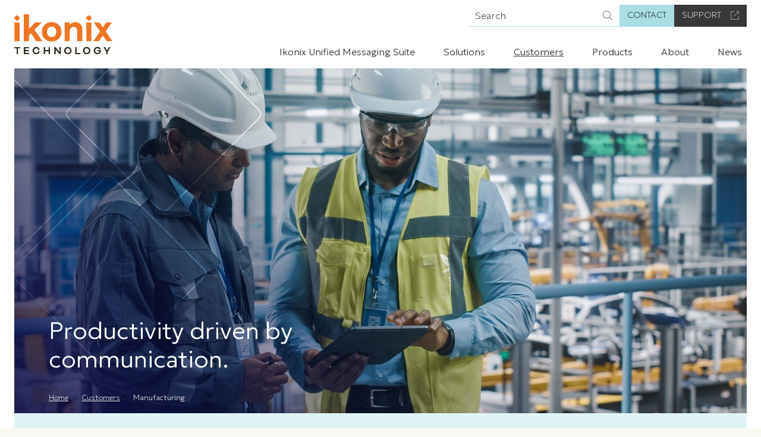

--- FILE ---
content_type: text/html; charset=UTF-8
request_url: https://www.ikonixtechnology.com.au/customers/manufacturing
body_size: 8702
content:
<!doctype html>
	<html lang="en">
	  <head>
		<meta charset="utf-8">
		<meta name="viewport" content="width=device-width, initial-scale=1">
		<link rel="apple-touch-icon" sizes="180x180" href="/favicon/apple-touch-icon.png">
<link rel="icon" type="image/png" sizes="32x32" href="/favicon/favicon-32x32.png">
<link rel="icon" type="image/png" sizes="16x16" href="/favicon/favicon-16x16.png">
<link rel="manifest" href="/favicon/site.webmanifest">
<link rel="mask-icon" href="/favicon/safari-pinned-tab.svg" color="#5bbad5">
<link rel="shortcut icon" href="/favicon/favicon.ico">
<meta name="msapplication-TileColor" content="#da532c">
<meta name="msapplication-config" content="/favicon/browserconfig.xml">
<meta name="theme-color" content="#ffffff">
		<link href="https://cdn.jsdelivr.net/npm/bootstrap@5.3.1/dist/css/bootstrap.min.css" rel="stylesheet" integrity="sha384-4bw+/aepP/YC94hEpVNVgiZdgIC5+VKNBQNGCHeKRQN+PtmoHDEXuppvnDJzQIu9" crossorigin="anonymous">
		<link rel="stylesheet" href="https://cdnjs.cloudflare.com/ajax/libs/OwlCarousel2/2.3.4/assets/owl.carousel.min.css" integrity="sha512-tS3S5qG0BlhnQROyJXvNjeEM4UpMXHrQfTGmbQ1gKmelCxlSEBUaxhRBj/EFTzpbP4RVSrpEikbmdJobCvhE3g==" crossorigin="anonymous" referrerpolicy="no-referrer" >
		<link rel="stylesheet" href="https://cdnjs.cloudflare.com/ajax/libs/OwlCarousel2/2.3.4/assets/owl.theme.green.min.css" integrity="sha512-C8Movfk6DU/H5PzarG0+Dv9MA9IZzvmQpO/3cIlGIflmtY3vIud07myMu4M/NTPJl8jmZtt/4mC9bAioMZBBdA==" crossorigin="anonymous" referrerpolicy="no-referrer" >
		<script src="https://kit.fontawesome.com/8206db5ab8.js" crossorigin="anonymous"></script>
		<link rel="stylesheet" href="https://www.ikonixtechnology.com.au/scss/common/scss/styles.scss?v11" >


	  <title>Collaborate effectively for safe manufacturing… | Ikonix Technology</title>
<script>window.dataLayer = window.dataLayer || [];
function gtag(){dataLayer.push(arguments)};
gtag('js', new Date());
gtag('config', 'G-8GSCKD64EQ', {'send_page_view': true,'anonymize_ip': false,'link_attribution': false,'allow_display_features': false});
gtag('config', 'AW-816942128', {'send_page_view': true});
</script>
<script><!-- Google tag (gtag.js) -->
<script async src="https://www.googletagmanager.com/gtag/js?id=AW-816942128"></script>
<script>
  window.dataLayer = window.dataLayer || [];
  function gtag(){dataLayer.push(arguments);}
  gtag('js', new Date());

  gtag('config', 'AW-816942128');
</script></script><meta name="generator" content="SEOmatic">
<meta name="keywords" content="ikonix, technology, connect, security, messenger, data, plant, systems, does, notifications, manufacturing, integrate, safety, people, border-top">
<meta name="description" content="Integrate systems and promote collaboration in your manufacturing business with a comprehensive communication platform.">
<meta name="referrer" content="no-referrer-when-downgrade">
<meta name="robots" content="all">
<meta content="1405951072787124" property="fb:profile_id">
<meta content="en_AU" property="og:locale">
<meta content="Ikonix Technology" property="og:site_name">
<meta content="website" property="og:type">
<meta content="https://www.ikonixtechnology.com.au/customers/manufacturing" property="og:url">
<meta content="Collaborate effectively for safe manufacturing productivity" property="og:title">
<meta content="Integrate systems and promote collaboration in your manufacturing business with a comprehensive communication platform." property="og:description">
<meta content="https://www.ikonixtechnology.com.au/images/_1200x630_crop_center-center_82_none/shutterstock_2072431658.jpg?mtime=1690174215" property="og:image">
<meta content="1200" property="og:image:width">
<meta content="630" property="og:image:height">
<meta name="twitter:card" content="summary_large_image">
<meta name="twitter:creator" content="@">
<meta name="twitter:title" content="Collaborate effectively for safe manufacturing productivity">
<meta name="twitter:description" content="Integrate systems and promote collaboration in your manufacturing business with a comprehensive communication platform.">
<meta name="twitter:image" content="https://www.ikonixtechnology.com.au/images/_800x418_crop_center-center_82_none/shutterstock_2072431658.jpg?mtime=1690174215">
<meta name="twitter:image:width" content="800">
<meta name="twitter:image:height" content="418">
<meta name="google-site-verification" content="tfl2UDgvGwcqlcntLXMAZZjrLTRo0ofaOAk9_Ds3ewM">
<link href="https://www.ikonixtechnology.com.au/customers/manufacturing" rel="canonical">
<link href="https://www.ikonixtechnology.com.au/" rel="home">
<link type="text/plain" href="https://www.ikonixtechnology.com.au/humans.txt" rel="author"></head>
	  <body><script async src="https://www.googletagmanager.com/gtag/js?id=G-8GSCKD64EQ"></script>

<noscript><iframe src="https://www.googletagmanager.com/ns.html?id=AW-816942128"
height="0" width="0" style="display:none;visibility:hidden"></iframe></noscript>

	  <header id="header" class="header bg-white sticky-top px-xl-4">
	  <nav class="navbar navbar-expand-lg">
	<div class="container-fluid position-relative d-flex align-items-end px-0">
			
		<div class="logo">
			<a href="/"><img src="/images/logo.svg" class="logo-img" alt="Ikonix Technology Pty Ltd" width="255" height="103" ></a>
		</div>
		<button class="navbar-toggler border-0" type="button" data-bs-toggle="offcanvas" data-bs-target="#offcanvasNavbar" aria-controls="offcanvasNavbar">
			<i class="fa-light fa-bars"></i>
		</button>
		<!-- Navbar links -->
		<div class="offcanvas offcanvas-end" tabindex="-1" id="offcanvasNavbar" aria-labelledby="offcanvasNavbarLabel">
			<div class="offcanvas-header">
				<h5 class="offcanvas-title" id="offcanvasNavbarLabel"><img src="/images/logo.svg" class="d-block d-lg-none" alt="Ikonix Technology Pty Ltd" width="100"></h5>
				<button type="button" class="btn-close" data-bs-dismiss="offcanvas" aria-label="Close"></button>
			</div>
			<div class="offcanvas-body">
				<ul class="navbar-nav ms-auto">
																																			<li class="nav-item dropdown ">
						<a class="nav-link dropdown-toggle" href="#" role="button" data-bs-toggle="dropdown" aria-expanded="false">Ikonix Unified Messaging Suite</a>
												<ul class="mt-2 dropdown-menu bg-light-blue border-0 py-0 rounded-0  wide ">
																					<li><a class="dropdown-item py-2" href="https://www.ikonixtechnology.com.au/iums/iums">What is the Ikonix UMS?</a></li>
																												<li><a class="dropdown-item py-2" href="https://www.ikonixtechnology.com.au/iums/messenger">Ikonix Messenger MIE</a></li>
																												<li><a class="dropdown-item py-2" href="https://www.ikonixtechnology.com.au/iums/connect">Ikonix Connect</a></li>
																												<li><a class="dropdown-item py-2" href="https://www.ikonixtechnology.com.au/iums/webconnect">Ikonix WebConnect</a></li>
																												<li><a class="dropdown-item py-2" href="https://www.ikonixtechnology.com.au/iums/encode">Ikonix Encode</a></li>
																												<li><a class="dropdown-item py-2" href="https://www.ikonixtechnology.com.au/iums/teleconnect">Ikonix TeleConnect</a></li>
																												<li><a class="dropdown-item py-2" href="https://www.ikonixtechnology.com.au/iums/billboard">Ikonix Billboard</a></li>
																				</ul>
					</li>
																																			<li class="nav-item dropdown ">
						<a class="nav-link dropdown-toggle" href="#" role="button" data-bs-toggle="dropdown" aria-expanded="false">Solutions</a>
												<ul class="mt-2 dropdown-menu bg-light-blue border-0 py-0 rounded-0  wide ">
																					<li><a class="dropdown-item py-2" href="https://www.ikonixtechnology.com.au/iums/iums">Ikonix Unified Messaging Suite</a></li>
																												<li><a class="dropdown-item py-2" href="https://www.ikonixtechnology.com.au/solutions/nurse-call">Nurse call systems</a></li>
																												<li><a class="dropdown-item py-2" href="https://www.ikonixtechnology.com.au/solutions/duress-systems">Duress systems</a></li>
																												<li><a class="dropdown-item py-2" href="https://www.ikonixtechnology.com.au/solutions/rtls">Real-time location systems</a></li>
																												<li><a class="dropdown-item py-2" href="https://www.ikonixtechnology.com.au/solutions/paging">Paging systems</a></li>
																												<li><a class="dropdown-item py-2" href="https://www.ikonixtechnology.com.au/solutions/consulting">Consulting services</a></li>
																												<li><a class="dropdown-item py-2" href="https://www.ikonixtechnology.com.au/solutions/indcontrol">Electronics repair</a></li>
																				</ul>
					</li>
																																			<li class="nav-item dropdown active">
						<a class="nav-link dropdown-toggle" href="#" role="button" data-bs-toggle="dropdown" aria-expanded="false">Customers</a>
												<ul class="mt-2 dropdown-menu bg-light-blue border-0 py-0 rounded-0  wide ">
																					<li><a class="dropdown-item py-2" href="https://www.ikonixtechnology.com.au/customers/hospitals">Hospitals</a></li>
																												<li><a class="dropdown-item py-2" href="https://www.ikonixtechnology.com.au/customers/aged-residential-care">Aged &amp; residential care</a></li>
																												<li><a class="dropdown-item py-2" href="https://www.ikonixtechnology.com.au/customers/emergency-services">Emergency Services</a></li>
																												<li><a class="dropdown-item py-2" href="https://www.ikonixtechnology.com.au/customers/mining-oil-gas">Mining, oil &amp; gas</a></li>
																												<li><a class="dropdown-item py-2" href="https://www.ikonixtechnology.com.au/customers/security-facilities">Security &amp; facilities management</a></li>
																												<li><a class="dropdown-item py-2" href="https://www.ikonixtechnology.com.au/customers/utilities-infrastructure">Utilities &amp; infrastructure</a></li>
																												<li><a class="dropdown-item py-2" href="https://www.ikonixtechnology.com.au/customers/building-construction">Building &amp; construction</a></li>
																												<li><a class="dropdown-item py-2" href="https://www.ikonixtechnology.com.au/customers/agriculture">Agriculture</a></li>
																												<li><a class="dropdown-item py-2" href="https://www.ikonixtechnology.com.au/customers/manufacturing">Manufacturing</a></li>
																				</ul>
					</li>
																																			<li class="nav-item  ">
						<a class="nav-link" href="https://www.ikonixtechnology.com.au/communication-devices">Products</a>
					</li>
																																			<li class="nav-item dropdown ">
						<a class="nav-link dropdown-toggle" href="#" role="button" data-bs-toggle="dropdown" aria-expanded="false">About</a>
												<ul class="mt-2 dropdown-menu bg-light-blue border-0 py-0 rounded-0 ">
																					<li><a class="dropdown-item py-2" href="https://www.ikonixtechnology.com.au/about/meet-ikonix">Meet Ikonix Technology</a></li>
																												<li><a class="dropdown-item py-2" href="https://www.ikonixtechnology.com.au/about/accreditation-partnerships">Accreditation &amp; Partnerships</a></li>
																												<li><a class="dropdown-item py-2" href="https://www.ikonixtechnology.com.au/about/security-data-residency">Security &amp; data residency</a></li>
																				</ul>
					</li>
																																			<li class="nav-item  ">
						<a class="nav-link" href="https://www.ikonixtechnology.com.au/news">News</a>
					</li>
														</ul>
				
				<div class="search-bar pt-5 pt-lg-0">

<form class="search float-start" action="https://www.ikonixtechnology.com.au/search/results">
 <div class="input-group">
  <input type="search" class="form-control" name="q" aria-label="Search" placeholder="Search">
  <button class="btn btn-outline-secondary" type="submit"><i class="fal fa-search"></i><span class="sr-only">Search icon</span></button>
  </div>
</form>

<a class="btn btn-contact rounded-0" href="/contact" target="_blank">Contact</a>

<a class="btn btn-support float-lg-end rounded-0" href="https://ikonixtechnology.atlassian.net/servicedesk/customer/portals" target="_blank">Support <i class="ms-3 fa-thin mt-1 fa-arrow-up-right-from-square float-end"></i></a>





</div>


		
			</div>
		</div>
	</div>
</nav>
	  </header>

	<main class="bg-white px-xl-4">
		<div class="container-fluid  px-0">		
						
		<div class="banner-image internal gradient-overlay position-relative">
			<picture>
			<img src="/images/_internalBanner/shutterstock_2072431658.jpg" class="img-fluid" alt="Shutterstock 2072431658" width="1920" height="1080">
			</picture>
			<div class="position-absolute caption py-3 h-100 d-flex align-items-end top-0 w-100 bottom-0">
				<div class="container">
					<div class="row">
						<div class="col-md-9 col-lg-6 col-9 ">
							<h1 class="text-white py-3 my-3">Productivity driven by communication.</h1>
						</div>
					</div>
					

<nav  aria-label="breadcrumb">
	<ol class="breadcrumb mb-0">
								<li class="breadcrumb-item">
				<a href="https://www.ikonixtechnology.com.au">
					Home
				</a>
			</li>
											<li class="breadcrumb-item">
				<a href="https://www.ikonixtechnology.com.au/customers">
					Customers
				</a>
			</li>
											<li class="breadcrumb-item active" aria-current="page">
				Manufacturing
			</li>
						</ol>
</nav>



				</div>
			</div>
		</div>
			</div>
		
	
	  	<section class="twoColumn bg-pale-blue">
	<div class="container">
		<div class="row">
			<div class="col-md-4 col-lg-4 pe-md-4 pe-lg-5">
				<h2>Enable communication and automate asset management.</h2>
			</div>
			<div class="col-md-8 col-lg-8 border-start ps-md-4 ps-lg-5 lead">
				<p>A <a href="https://assets.kpmg.com/content/dam/kpmg/au/pdf/2023/australian-manufacturing-discover-growth-amid-turbulence.pdf" target="_blank" rel="noreferrer noopener">recent KPMG survey</a> in manufacturing showed a need for greater ‘digitisation and connectivity.’ With a shift to more working remotely, even internationally, improved mechanisms for collaborating and communicating are vital.</p>
			</div>
		</div>
	</div>
</section>	  	<section class="position-relative columns bg-white">
	<div class="container">
				<div class="row g-3 g-lg-5 row-cols-1  row-cols-md-3 ">
						<div class="column">
				<div class=" h-100">
										<div class="text-center mb-4">
					<img src="/images/Icons/integrated-systems.png" alt="Integrated systems" width="80">
					</div>
									<h3>Don’t let your data go to waste</h3>
<p>The Internet of Things (IoT) explosion
has created a vast pool of data. Modern manufacturing plant and equipment are
collecting more data than ever before, but the question becomes about how this
data gets to the right person. <a href="https://www.ikonixtechnology.com.au/iums/messenger">Ikonix Messenger</a> is the messaging
engine to collate and distribute this information, regardless of the
destination.</p>
				</div>
			</div>
						<div class="column">
				<div class=" h-100">
										<div class="text-center mb-4">
					<img src="/images/Icons/location-alarm.png" alt="Location alarm" width="80">
					</div>
									<h3>Safety alerts need immediate action</h3>
<p>Whether a safety incident is recorded
by your plant or equipment, or at the notification from one of your team, you
need the right response. With person-to-person communication, hotkeys with
distribution list contacts, or automated help requests, Ikonix Technology
supports a safe workplace. When something goes wrong, you need a
fast and effective response.</p>
				</div>
			</div>
						<div class="column">
				<div class=" h-100">
										<div class="text-center mb-4">
					<img src="/images/Icons/route.png" alt="Route" width="80">
					</div>
									<h3>Manage multi-site or large campuses with ease</h3>
<p>Your production might no longer be a
single factory location. Many businesses operate large facilities with
distributed workers, or even multiple locations within a single region. This
necessarily spreads out your team. With our expertise learned in hospitals, our solutions are the right fit for
modern manufacturing, helping your team collaborate, request assistance, and
manage 24-7 rosters. </p>
				</div>
			</div>
					</div>
	</div>
	<div class="position-absolute h-100 overlay"></div>
</section>	  	<!-- Container element -->

    
    



<div class="parallax d-flex align-items-end" style="background-image: url(&#039;/images/shutterstock_1870469281.jpg&#039;);">
	
</div>

	  	<section class="position-relative columns bg-beige">
	<div class="container">
				<div class="row g-3 g-lg-5 row-cols-1  row-cols-md-2 ">
						<div class="column">
				<div class="border-top h-100">
									<h3>Connect your plant to your people with Ikonix Messenger</h3>
<p>Messenger is the underlying engine for connecting IoT information to your people. Gather the data outputs of your assets and equipment, and transmit the information and alert notifications to your team by email, SMS, page, or <a href="https://www.ikonixtechnology.com.au/iums/connect">Ikonix Connect</a>.</p>
				</div>
			</div>
						<div class="column">
				<div class="border-top h-100">
									<h3>Ikonix Connect powers security notifications</h3>
<p>When a security system detects unusual activity from an entry, a camera or other system, <a href="https://www.ikonixtechnology.com.au/iums/connect">Ikonix Connect</a> can accept this alert and share immediately with security personnel for response. Alert only those necessary to keep everyone else on task, while reducing response times to keep your premises secure.</p>
				</div>
			</div>
						<div class="column">
				<div class="border-top h-100">
									<h3>Use radio paging systems to overcome communication blackspots</h3>
<p>For locations with concerns about the coverage or reliability of mobile phone coverage, Ikonix Technology can install distributed radio antennas, underpinned by <a href="https://www.ikonixtechnology.com.au/iums/encode">Ikonix Encode</a>, and maintain functioning communication deep within a facility, or in regional locations with otherwise spotty connectivity.</p>
				</div>
			</div>
						<div class="column">
				<div class="border-top h-100">
									<h3>Run 24-7 with on-call rostering</h3>
<p>Many operations need to run all day, every day with rotating shifts. Rostering support resources on-call helps reduce overheads, while ensuring the team have a truly available point of contact. personnel such as maintenance or engineering can be located and contacted quickly, while those not at work remain undisturbed.</p>
				</div>
			</div>
					</div>
	</div>
	<div class="position-absolute h-100 overlay"></div>
</section>	  	<section class="accordion bg-white">
	<div class="container">		
			<div class="row g-5">
				<div class="col-md-4">
					<h3>Frequently Asked Questions</h3>
															<img src="/images/Sectors/shutterstock_1335833972-1.jpg" class="img-fluid  alt="Shutterstock 1335833972 1" width="600" height="600">	
									</div>
				<div class="col-md-8 d-flex align-items-center">
					<div class="w-100">
										
					<div class="accordion accordion-flush" id="accordion7327">
													<div class="accordion-item mb-3">
								<h3 class="accordion-header bg-pale-blue" id="flush-heading7327_1">
						  			<button class="bg-pale-blue accordion-button collapsed" type="button" data-bs-toggle="collapse" data-bs-target="#flush-collapse7327_1" aria-expanded="false" aria-controls="flush-collapse1">
										What is Industry 4.0?
						  			</button>
								</h3>
								<div id="flush-collapse7327_1" class="accordion-collapse collapse" aria-labelledby="flush-heading7327_1" data-bs-parent="#accordion7327">
						  			<div class="accordion-body">
							  			<p>Industry 4.0 is a popular term for the trend that has been described as the fourth industrial revolution. That is, the increase in automation, Machine Learning &amp; Artificial Intelligence (AI) and leveraging data to drive autonomous manufacturing. Where the 3<sup>rd</sup> revolution was computerisation for manufacturing, the 4<sup>th</sup> evolves this toward manufacturing with decreasing reliance on human involvement.</p>
<p>Ikonix Technology contributes to business moving in this direction by providing the communication between different systems, with <a href="https://www.ikonixtechnology.com.au/iums/messenger">Ikonix Messenger</a>, the Message Integration Engine. We take information from one system to another, including communicating changes to staff. This allows workplaces to become more automated, allowing staff to be more efficient, managing the process, rather than working on a production line, for example.</p>
						  			</div>
								</div>
							</div>
													<div class="accordion-item mb-3">
								<h3 class="accordion-header bg-pale-blue" id="flush-heading7327_2">
						  			<button class="bg-pale-blue accordion-button collapsed" type="button" data-bs-toggle="collapse" data-bs-target="#flush-collapse7327_2" aria-expanded="false" aria-controls="flush-collapse2">
										What is a BMS?
						  			</button>
								</h3>
								<div id="flush-collapse7327_2" class="accordion-collapse collapse" aria-labelledby="flush-heading7327_2" data-bs-parent="#accordion7327">
						  			<div class="accordion-body">
							  			<p>BMS stands for Building Management System. Just like in a hospital which has systems such as HVAC, security and other facility controls, an advanced manufacturing plant has safety and security features, as well as operational systems such as the heating &amp; cooling, and air quality management.</p>
<p>Ikonix Technology integrates with several BMS vendors active in manufacturing sectors. We transmit system information to mobile workers, so they can intercede before a fault causes disruption to critical manufacturing services.</p>
						  			</div>
								</div>
							</div>
													<div class="accordion-item mb-3">
								<h3 class="accordion-header bg-pale-blue" id="flush-heading7327_3">
						  			<button class="bg-pale-blue accordion-button collapsed" type="button" data-bs-toggle="collapse" data-bs-target="#flush-collapse7327_3" aria-expanded="false" aria-controls="flush-collapse3">
										How does Ikonix Technology integrate with systems?
						  			</button>
								</h3>
								<div id="flush-collapse7327_3" class="accordion-collapse collapse" aria-labelledby="flush-heading7327_3" data-bs-parent="#accordion7327">
						  			<div class="accordion-body">
							  			<p><a href="https://www.ikonixtechnology.com.au/iums/messenger">Ikonix Messenger</a> has already been developed to integrate with more than 90 existing systems.
Important for manufacturers are those integrations with building management
systems (BMS), as well as communications solutions.</p>
<p>Where a system has an API or even a physical connection we can monitor for data, Ikonix Technology can detect and broadcast this to your team, or to other systems. As a technology-agnostic organisation, we can work across all manner of tech stacks, to ensure your information is routed by customised workflow, always with data security front of mind.</p>
						  			</div>
								</div>
							</div>
													<div class="accordion-item mb-3">
								<h3 class="accordion-header bg-pale-blue" id="flush-heading7327_4">
						  			<button class="bg-pale-blue accordion-button collapsed" type="button" data-bs-toggle="collapse" data-bs-target="#flush-collapse7327_4" aria-expanded="false" aria-controls="flush-collapse4">
										What kind of safety sensors are available?
						  			</button>
								</h3>
								<div id="flush-collapse7327_4" class="accordion-collapse collapse" aria-labelledby="flush-heading7327_4" data-bs-parent="#accordion7327">
						  			<div class="accordion-body">
							  			<p>Modern manufacturing workplaces have diverse safety technologies deployed. As Ikonix Technology can work with all kinds of solutions, this could mean delivering critical messaging solutions for movement and man-down/duress alarms, HVAC controllers, in-built accelerometer or gyroscopes inside equipment, air quality sensors such as particulates, carbon dioxide or monoxide detection, or sensors to pick up vibrations, pressure, or electrical current.</p>
<p>The types of solutions in your factory will be specific to the type of work that you undertake, but Ikonix Technology can help you turn this single point-to-point communication into an organisation-wide safety alerting and critical messaging solution.</p>
						  			</div>
								</div>
							</div>
													<div class="accordion-item mb-3">
								<h3 class="accordion-header bg-pale-blue" id="flush-heading7327_5">
						  			<button class="bg-pale-blue accordion-button collapsed" type="button" data-bs-toggle="collapse" data-bs-target="#flush-collapse7327_5" aria-expanded="false" aria-controls="flush-collapse5">
										How does Ikonix Technology manage security?
						  			</button>
								</h3>
								<div id="flush-collapse7327_5" class="accordion-collapse collapse" aria-labelledby="flush-heading7327_5" data-bs-parent="#accordion7327">
						  			<div class="accordion-body">
							  			<p>Advanced manufacturing organisations have significant security needs. This could be both the physical security of the plant, or the data security of sensitive design information and more.</p>
<p>For on-site security, Ikonix Technology can integrate with the monitoring and detection tech that you have installed, from alarm systems to CCTV and access controls. Alerts can be raised by those systems, and transmitted via SMS, email, <a href="https://www.ikonixtechnology.com.au/iums/connect">Ikonix Connect</a> message or even <a href="https://www.ikonixtechnology.com.au/iums/encode">radio paging</a>, to keep your security responders informed.</p>
<p>For data security, as Ikonix Technology services the healthcare industry, we have a keen eye for secure software development. Data is encrypted at rest both on a worker’s smartphone with Ikonix Connect as well as in server on your premises or with our cloud partners.</p>
<p>We undertake routine third-party assessment to have our <a href="https://www.ikonixtechnology.com.au/news/responsible-data-security" target="_blank" rel="noreferrer noopener">security measures independently validated</a>.</p>
						  			</div>
								</div>
							</div>
											</div>
					</div>
				</div>
			</div>
		</div>
	</div>
</section>
	





</main>

<footer class="py-5 bg-dark">
	<div class="container">
		<div class="row">
			<div class="col-md-3">
								<img src="/images/logo-reverse.svg" width="150" alt="Logo reverse" height="103">
							</div>
			<div class="col-md-3">
				<ul class="footer-links list-unstyled">
										<li><a href="https://www.ikonixtechnology.com.au/terms-conditions">Terms &amp; Conditions</a></li>
										<li><a href="https://www.ikonixtechnology.com.au/privacy-policy">Privacy &amp; Cookies Policy</a></li>
									</ul>
				<ul class="list-inline social-links">
					<li class="list-inline-item"><a href="https://www.facebook.com/ikonixtechnology/" target="_blank"><i class="fab fa-facebook"></i><span class="sr-only">Facebook icon</span></a></li>
					<li class="list-inline-item"><a href="https://www.linkedin.com/company/ikonix-technology/" target="_blank"><i class="fab fa-linkedin"></i><span class="sr-only">Linked In icon</span></a></li>
				</ul>

			</div>
			<div class="col-md-3">
				<address>Ikonix Technology Pty Ltd<br>
					1/277 Sir Donald Bradman Drive<br>
Cowandilla SA 5033<br>
+61 (0)8 8427 1856<br>
ABN 23 621 270 684<br>
					
				</address>
			</div>
			<div class="col-md-3">
				<p class="text-uppercase">Subscribe to our mailing list</p>
				<script src="//js.hsforms.net/forms/embed/v2.js"></script>
				<script>
				  hbspt.forms.create({
				    region: "na1",
				    portalId: "7010824",
				    formId: "b72a3f3a-3b59-4c8a-8ca0-a62f198c735b"
				  });
				</script>
			</div>
		</div>
	</div>
</footer>

<script src="https://cdnjs.cloudflare.com/ajax/libs/jquery/3.7.0/jquery.min.js" integrity="sha512-3gJwYpMe3QewGELv8k/BX9vcqhryRdzRMxVfq6ngyWXwo03GFEzjsUm8Q7RZcHPHksttq7/GFoxjCVUjkjvPdw==" crossorigin="anonymous" referrerpolicy="no-referrer"></script>
<script src="https://cdn.jsdelivr.net/npm/bootstrap@5.3.1/dist/js/bootstrap.bundle.min.js" integrity="sha384-HwwvtgBNo3bZJJLYd8oVXjrBZt8cqVSpeBNS5n7C8IVInixGAoxmnlMuBnhbgrkm" crossorigin="anonymous"></script>
<script src="https://cdnjs.cloudflare.com/ajax/libs/fancybox/3.5.7/jquery.fancybox.min.js" integrity="sha512-uURl+ZXMBrF4AwGaWmEetzrd+J5/8NRkWAvJx5sbPSSuOb0bZLqf+tOzniObO00BjHa/dD7gub9oCGMLPQHtQA==" crossorigin="anonymous" referrerpolicy="no-referrer"></script>
<link rel="stylesheet" href="https://cdnjs.cloudflare.com/ajax/libs/fancybox/3.5.7/jquery.fancybox.css" integrity="sha512-nNlU0WK2QfKsuEmdcTwkeh+lhGs6uyOxuUs+n+0oXSYDok5qy0EI0lt01ZynHq6+p/tbgpZ7P+yUb+r71wqdXg==" crossorigin="anonymous" referrerpolicy="no-referrer">
<script src="https://cdnjs.cloudflare.com/ajax/libs/OwlCarousel2/2.3.4/owl.carousel.min.js" integrity="sha512-bPs7Ae6pVvhOSiIcyUClR7/q2OAsRiovw4vAkX+zJbw3ShAeeqezq50RIIcIURq7Oa20rW2n2q+fyXBNcU9lrw==" crossorigin="anonymous" referrerpolicy="no-referrer"></script>

<script src="/common/js/custom.js?v6"></script>


<script type="application/ld+json">{"@context":"https://schema.org","@graph":[{"@type":"WebSite","author":{"@id":"www.ikonixtechnology.com.au#identity"},"copyrightHolder":{"@id":"www.ikonixtechnology.com.au#identity"},"copyrightYear":"2023","creator":{"@id":"www.ikonixtechnology.com.au#creator"},"dateModified":"2024-03-22T09:58:26+10:30","datePublished":"2023-07-05T20:12:00+09:30","description":"Integrate systems and promote collaboration in your manufacturing business with a comprehensive communication platform.","headline":"Collaborate effectively for safe manufacturing productivity","image":{"@type":"ImageObject","url":"https://www.ikonixtechnology.com.au/images/_1200x630_crop_center-center_82_none/shutterstock_2072431658.jpg?mtime=1690174215"},"inLanguage":"en-au","mainEntityOfPage":"https://www.ikonixtechnology.com.au/customers/manufacturing","name":"Collaborate effectively for safe manufacturing productivity","publisher":{"@id":"www.ikonixtechnology.com.au#creator"},"url":"https://www.ikonixtechnology.com.au/customers/manufacturing"},{"@id":"www.ikonixtechnology.com.au#identity","@type":"LocalBusiness","address":{"@type":"PostalAddress","addressCountry":"Australia","addressLocality":"Cowandilla","addressRegion":"South Australia","postalCode":"5033","streetAddress":"1/277 Sir Donald Bradman Drive"},"alternateName":"Ikonix Technology","description":"Effective communication is vital for productive and safe workforces. Whether a message comes from a person or sensor, organisations need information for decision-making. Built for complex hospitals, Ikonix Technology powers communication for modern enterprise. Cut waste and get information to the right hands.","duns":"745172170","email":"info@ikonixtechnology.com.au","geo":{"@type":"GeoCoordinates","latitude":"-34.93294265327314","longitude":"138.553197835582"},"image":{"@type":"ImageObject","height":"103","url":"https://www.ikonixtechnology.com.au/images/logo.svg","width":"255"},"logo":{"@type":"ImageObject","height":"60","url":"https://www.ikonixtechnology.com.au/images/_600x60_fit_center-center_82_none/968/logo.jpg?mtime=1688560378","width":"149"},"name":"Ikonix Technology Pty Ltd","priceRange":"$","telephone":"0884271856","url":"https://www.ikonixtechnology.com.au/www.ikonixtechnology.com.au"},{"@id":"#creator","@type":"Organization"},{"@type":"BreadcrumbList","description":"Breadcrumbs list","itemListElement":[{"@type":"ListItem","item":"https://www.ikonixtechnology.com.au/","name":"Home","position":1},{"@type":"ListItem","item":"https://www.ikonixtechnology.com.au/customers","name":"Customers","position":2},{"@type":"ListItem","item":"https://www.ikonixtechnology.com.au/customers/manufacturing","name":"Manufacturing","position":3}],"name":"Breadcrumbs"}]}</script></body>
</html>


--- FILE ---
content_type: text/css; charset=utf-8
request_url: https://www.ikonixtechnology.com.au/scss/common/scss/styles.scss?v11
body_size: 3581
content:
@charset "UTF-8";
@import url("https://fonts.googleapis.com/css2?family=Geologica:wght@100;200;300;400;500;600&display=swap");h1,h2,h3,h4,h5,h6{font-weight:200}@media (min-width:768px){h1{font-size:2rem}h2{font-size:1.8rem}h3{font-size:1.5rem}h4{font-size:1.25rem}h5{font-size:1rem}h6{font-size:0.8rem;text-transform:uppercase}}@media (min-width:992px){h1{font-size:2.5rem}h2{font-size:2rem}h3{font-size:1.5rem}h4{font-size:1.25rem}h5{font-size:1rem}h6{font-size:0.8rem;text-transform:uppercase}}.blockWithImage h2,.column h2,.video h2{margin-bottom:2rem}.blockWithImage h3,.column h3,.video h3{font-size:1.2rem;color:#f58320}.blockWithImage h3+h4,.column h3+h4,.video h3+h4{margin-bottom:1.5rem;font-size:1rem;font-weight:300}.lead p{font-weight:100;font-size:1.25rem}p,li{font-size:1rem;font-weight:100}p a,li a{color:#383839;text-decoration:underline;text-underline-offset:3px;text-decoration-thickness:0.05rem}main ul{padding-left:1.15rem;list-style:none}main ul li::before{content:"•";color:#f58320;display:inline-block;width:1em;margin-left:-1em}main ul a{color:#383839}main ul blockquote{font-size:1.25rem;font-style:italic;padding-left:1rem;border-left:solid 4px #aadee3;width:75%;font-weight:100}.author p{font-size:0.9rem}.twoColumn p{font-size:1.25rem}.header{transition:background-color 0.3s ease-in-out}.header.scrolled .navbar .logo img{width:100px;height:auto;transition:background-color 0.3s ease-in-out;margin:0}@media (min-width:992px){.header.scrolled .search-bar{display:none !important}}.navbar .logo img{width:125px;height:auto}@media (min-width:768px){.navbar .logo img{width:165px}}@media (min-width:992px){.navbar .logo img{margin:1rem 0}.navbar .search-bar{position:absolute;top:0;right:0}}.navbar .navbar-toggler{position:absolute;top:1rem;right:0}@media (max-width:768px){.navbar form.search{width:100%}}.navbar form.search input.form-control{border-radius:0;border:none;border-bottom:solid 1px #aadee3;font-family:"Geologica", sans-serif;font-weight:200;background:transparent}.navbar form.search button.btn-outline-secondary{border:none;border-bottom:solid 1px #aadee3;border-radius:0}.navbar-nav .nav-item{border-bottom:solid 1px rgba(170, 222, 227, 0.5)}@media (min-width:992px){.navbar-nav .nav-item{font-size:1rem;margin:0 1rem}.navbar-nav .nav-item:last-child{margin-right:0}}@media (min-width:1367px){.navbar-nav .nav-item{margin:0 1.35rem;font-size:1.15rem}.navbar-nav .nav-item .nav-link{padding-left:1rem;padding-right:1rem}.navbar-nav ul.dropdown-menu.wide{columns:2;-webkit-columns:2;-moz-columns:2;gap:0}}@media (min-width:1367px) and (min-width:1600px){.navbar-nav .nav-item{margin:0 1.9rem;font-size:1.2rem}.navbar-nav .nav-item:last-child{margin-right:0}}.navbar-nav .nav-link,.navbar-nav .dropdown-item{color:#383839;font-weight:200}.navbar-nav .dropdown-item{font-size:0.95rem}.navbar-nav .nav-item:hover a.nav-link{color:#f58320}.navbar-nav .nav-item.active a.nav-link{text-decoration:underline;text-underline-offset:2px}.navbar-nav .dropdown-toggle::after{float:right;font-family:"Font Awesome 6 Pro";content:"";display:inline-block;padding-right:3px;vertical-align:middle;border:none;font-weight:100}@media (min-width:992px){.navbar-nav .nav-item{border-bottom:none}.navbar-nav .dropdown-toggle::after{display:none}.navbar-nav .dropdown-item:focus,.navbar-nav .dropdown-item:hover{background-color:transparent;-webkit-text-stroke:0.75px #383839}}.offcanvas.show{height:100vh;background:#f5f3e9;overflow:scroll}.offcanvas.show .nav-link{color:#383839 !important}ol.breadcrumb li a,ol.breadcrumb li{font-size:0.8rem;color:#ffffff !important;text-shadow:0px 2px 3px rgba(0, 0, 0, 0.4)}.bg-pale-blue ol.breadcrumb li a,.bg-pale-blue ol.breadcrumb li{text-shadow:0px 2px 3px rgba(225, 225, 225, 0.4);color:#383839 !important}.btn.btn-contact{background:#aadee3;text-transform:uppercase;font-weight:100;font-size:0.9rem;border:solid 1px #aadee3;height:2.3rem}.btn.btn-contact:hover{background:rgba(170, 222, 227, 0.5);color:#383839;border:solid 1px rgba(170, 222, 227, 0.5)}.btn.btn-support{background:#383839;color:#e1e1e1;text-transform:uppercase;font-weight:100;font-size:0.9rem;border:solid 1px #383839;height:2.3rem}.btn.btn-support:hover{background:#f58320;color:#e1e1e1;border:solid 1px #f58320}section.accordion h2{margin-bottom:2rem}section.accordion .accordion-item{border-bottom:solid 1px #fff}section.accordion .accordion-item .accordion-button{font-weight:200;font-size:1.15rem}section.accordion .accordion-item .accordion-button:not(.collapsed){background:#aadee3}section.accordion .accordion-item .accordion-button:focus{box-shadow:none}.banner .item{max-height:calc(100vh - 145px)}.banner h2.heading{font-weight:300}@media (min-width:768px){.banner h2.heading{font-size:3.5rem}}.banner h3.subHeading{font-weight:300;font-size:1.25rem}.banner .caption.dark{color:#383839}.banner .caption.dark h2{text-shadow:0px 2px 3px rgba(0, 0, 0, 0.2)}.banner .caption.dark .btn-outline-primary{border:solid 1px #383839 !important;color:#383839;font-weight:200}.banner .caption.dark .btn-outline-primary:hover{background:#383839;color:#e1e1e1}.banner .caption.light{color:#e1e1e1;box-shadow:5px 5px 5px 0px rgba(0, 0, 0, 0.3);filter:drop-shadow(5px 5px 5px rgba(0, 0, 0, 0.3))}.banner .caption.light .btn-outline-primary{border:solid 1px #e1e1e1 !important;color:#e1e1e1;font-weight:200}.banner .caption.light .btn-outline-primary:hover{background:#e1e1e1;color:#383839}.banner .owl-theme .owl-dots{position:absolute;bottom:0rem;left:50%;Transform:translate(-50%, -50%)}.banner .owl-theme .owl-dots .owl-dot span{width:15px;height:15px;background:transparent;border:solid 1px #e1e1e1}.banner .owl-theme .owl-dot.active span,.banner .owl-theme .owl-dots .owl-dot:hover span{background:#e1e1e1}.banner-image{position:relative;overflow:hidden}.banner-image:after{content:"";height:300px;width:300px;position:absolute;top:-15%;left:-15%;background-image:url("/images/diamonds-white.svg");mix-blend-mode:overlay;background-repeat:no-repeat}@media (min-width:992px){.banner-image:after{height:600px;width:600px}}.banner-image.internal{height:400px}@media (min-width:992px){.banner-image.internal{height:580px}}.banner-image.products{height:200px}@media (min-width:992px){.banner-image.products{height:280px}}.banner-image.products:after{height:220px;width:220px;top:2rem;left:3rem}.gradient-overlay::before{content:"";z-index:10;width:100%;height:100%;display:block;position:absolute;background:linear-gradient(45deg, rgba(11, 11, 69, 0.9) 0%, rgba(11, 11, 69, 0) 50%)}.caption{z-index:100}section.columns{z-index:10;overflow:hidden}section.columns .overlay{top:-100px;left:-200px;background-image:url("/images/diamonds-white.svg");background-repeat:no-repeat;background-position:top left;width:100%;max-width:500px;max-height:500px;z-index:0;opacity:0.8}section.columns.bg-white .overlay{display:none}footer{color:#f5f3e9;position:relative;overflow:hidden}footer ul.footer-links li a{text-transform:uppercase;font-size:0.75rem;color:#f5f3e9;text-decoration:none;letter-spacing:1px}footer address,footer p{font-size:0.8rem;line-height:1.5rem}footer a{color:#f5f3e9}footer input.form-control{font-family:"Geologica", sans-serif;font-weight:200}footer .hs-form-field span{color:#fff !important}footer:after{content:"";background-image:url("/images/diamonds-grey.svg");background-size:contain;position:absolute;background-repeat:no-repeat;right:0px;top:-100px;width:300px;height:300px;opacity:0.5;pointer-events:none}@media (min-width:768px){.text{position:relative}.text:after{content:"";position:absolute;width:400px;height:400px;left:92%;bottom:0%;Transform:translate(-50%, -50%);background-image:url("/images/diamonds-beige.svg");background-repeat:no-repeat;mix-blend-mode:overlay}.text .bg{background-position:top right;background-repeat:no-repeat;width:50%;position:absolute;top:0;right:0;bottom:0;background-size:cover}.text .lead p{font-size:1.25rem}}.icons{position:relative;overflow:hidden}.icons:after{content:"";height:300px;width:300px;position:absolute;top:-15%;left:-15%;background-image:url("/images/diamonds-white.svg");mix-blend-mode:overlay}@media (min-width:992px){.icons:after{height:600px;width:600px}.icons .lead p{font-size:1.25rem}.icons .lead p:last-child{margin-bottom:0}}.icon:hover{filter:invert(0.5)}@media (min-width:768px){ul.two-col{columns:2;-webkit-columns:2;-moz-columns:2}}ul.two-col li a{font-size:1.15rem !important}.blockWithImage .text-inner p:last-child{margin-bottom:0}.blockWithImage .background-holder{overflow:hidden;margin:0 auto;height:100%;pointer-events:none;z-index:0}@media (max-width:767px){.blockWithImage .background-holder{position:static !important}}.blockWithImage .block-content{z-index:3}@media (max-width:767px){.blockWithImage .block-content .block-image{display:none !important;visibility:hidden;opacity:0}}.blockWithImage .block-image{height:570px}@media (max-width:767px){.blockWithImage .block-image{height:400px}}@media (max-width:480px){.blockWithImage .block-image{height:260px}}.blockWithImage .block-image .image-inner{position:relative;width:100%;height:570px}@media (max-width:767px){.blockWithImage .block-image .image-inner{height:400px}}@media (max-width:480px){.blockWithImage .block-image .image-inner{height:260px}}.blockWithImage .block-image .image-inner img{position:absolute;top:0;left:0;width:100%;height:100%;display:block;object-fit:cover}@media (max-width:768px){.blockWithImage .border-bottom-xs{border-bottom:solid 1px #aadee3;margin-top:1rem;padding-bottom:1rem}}picture{width:100%;height:100%;display:flex}picture img{object-fit:cover;height:auto;width:100%}article.item{position:relative}article.item h3{font-size:1.1rem;font-weight:300}article.item p,article.item li{font-size:1rem;color:#383839}article.item .meta{font-size:0.8rem;font-weight:300;letter-spacing:1px}article.item a{color:#383839;text-decoration:none}article.item .bg-dark a{color:#e1e1e1}article.item .border-bottom{border-bottom:solid 1px #aadee3 !important}article.item .item-body{--s:1px;--c: $lightBlue;padding-bottom:var(--s);background:linear-gradient(90deg, var(--c) 50%, #000 0) calc(100% - var(--_p, 0%)) / 200% 100%, linear-gradient(var(--c) 0 0) 0% 100% / var(--_p, 0%) var(--s) no-repeat;-webkit-background-clip:text, padding-box;background-clip:text, padding-box;transition:0.5s}article.item .item-body:hover{--_p: 100%}.ribbon{position:absolute;left:-5px;top:-5px;z-index:1;overflow:hidden;width:75px;height:75px;text-align:right}.ribbon span{font-size:10px;font-weight:bold;color:#383839;text-transform:uppercase;text-align:center;line-height:20px;transform:rotate(-45deg);-webkit-transform:rotate(-45deg);width:100px;display:block;background:#aadee3;box-shadow:0 3px 10px -5px black;position:absolute;top:19px;left:-21px}.ribbon span::before{content:"";position:absolute;left:0px;top:100%;z-index:-1;border-left:3px solid #aadee3;border-right:3px solid transparent;border-bottom:3px solid transparent;border-top:3px solid #aadee3}.ribbon span::after{content:"";position:absolute;right:0px;top:100%;z-index:-1;border-left:3px solid transparent;border-right:3px solid #aadee3;border-bottom:3px solid transparent;border-top:3px solid #aadee3}.owl-theme .owl-dots .owl-dot.active span,.owl-theme .owl-dots .owl-dot:hover span{background:#f58320}.owl-carousel .owl-nav button.owl-next,.owl-carousel .owl-nav button.owl-prev{font-weight:100;font-size:3rem}.owl-theme .owl-nav [class*=owl-]:hover{background:none;color:#aadee3}@media (min-width:768px){.owl-theme .owl-nav{position:absolute;top:50%;transform:translateY(-50%);left:0;width:100%;z-index:10;margin-top:0}.owl-theme .owl-nav button.owl-prev,.owl-theme .owl-nav button.owl-next{font-size:0;width:50px;height:50px;border-radius:50%;background-color:rgba(225, 225, 225, 0.5)}.owl-theme .owl-nav button.owl-prev span,.owl-theme .owl-nav button.owl-next span{display:none}.owl-theme .owl-nav button.owl-prev:hover,.owl-theme .owl-nav button.owl-prev:focus,.owl-theme .owl-nav button.owl-next:hover,.owl-theme .owl-nav button.owl-next:focus{background-color:#fff;opacity:0.6}.owl-theme .owl-nav button.owl-prev:hover:before,.owl-theme .owl-nav button.owl-prev:focus:before,.owl-theme .owl-nav button.owl-next:hover:before,.owl-theme .owl-nav button.owl-next:focus:before{color:#f58320}.owl-theme .owl-nav button.owl-prev:before,.owl-theme .owl-nav button.owl-next:before{font-family:"Font Awesome 6 Pro";font-style:normal;font-variant:normal;text-rendering:auto;font-weight:300;-webkit-font-smoothing:antialiased;display:inline-block;font-size:30px;color:#333}.owl-theme .owl-nav button.owl-prev{float:left;margin-left:10px}.owl-theme .owl-nav button.owl-prev:before{content:""}.owl-theme .owl-nav button.owl-next{float:right;margin-right:10px}.owl-theme .owl-nav button.owl-next:before{content:""}}@media (min-width:768px) and (min-width:768px){.inset .owl-carousel{width:100%;height:100%;margin-bottom:0rem}.inset .owl-nav{top:40%}.inset .owl-prev{position:absolute;left:-90px}.inset .owl-next{position:absolute;right:-90px}.owl-theme .inset .owl-nav [class*=owl-]:hover{background:transparent !important;color:#f58320}}.owl-theme .owl-dots .owl-dot.active span,.owl-theme .owl-dots .owl-dot:hover span{background:#f58320}.owl-theme .owl-dots .owl-dot span{width:15px;height:15px;background:transparent;border:solid 1px #f58320}#testimonial .owl-nav{text-align:center;font-size:28px;margin-top:2.5rem}#testimonial .owl-nav button{margin:0 1rem}body{font-family:"Geologica", sans-serif;font-size:16px;font-weight:200;background:rgba(245, 243, 233, 0.5);color:#383839}header,main,footer{max-width:1920px;margin:0 auto;padding:0 15px}main{overflow:hidden}main section{padding:3rem 0}@media (min-width:992px){main section{padding:6rem 0}}figure img{max-width:100%}.border-top{border-top:solid 1px #383839 !important}.twoColumn .border-start{border-left:none !important}@media (min-width:768px){.twoColumn .border-start{border-left:solid 1px #aadee3 !important}}.border-top{border-top:solid 1px #aadee3 !important;padding-top:1rem}.py-large{padding-top:2rem;padding-bottom:2rem}@media (min-width:992px){.py-large{padding-top:8rem;padding-bottom:8rem}}.bg-beige{background:#f5f3e9}.bg-light-beige{background:rgba(245, 243, 233, 0.5)}.bg-beige-25{background:rgba(245, 243, 233, 0.25)}.bg-charcoal{background:#383839}.bg-orange{background:#f58320}.bg-light-blue{background:#aadee3}.bg-pale-blue{background:rgba(170, 222, 227, 0.35)}.text-orange{color:#f58320}.text-blue{color:#aadee3}main .btn{font-weight:200;margin-top:2rem}main .btn.btn-primary{background:#383839;border:solid 1px #383839;color:#e1e1e1;border-radius:0}main .btn.btn-primary:hover{background:#fff;color:#383839;border:solid 1px #383839}main .btn.btn-secondary{background:#aadee3;border:#aadee3;color:#383839}main .btn.btn-secondary:hover{background:#f5f3e9;color:#383839}main .btn.btn-outline-primary{border:solid 1px #383839;color:#383839;border-radius:0}main .btn.btn-outline-primary:hover{background:#383839;border:solid 1px #383839;color:#e1e1e1}.listing{}.listing .item{display:none}.listing .show{display:block}.listing .btn{border:none;outline:none;background-color:rgba(170, 222, 227, 0.5);cursor:pointer;text-transform:uppercase}.listing .btn:hover{background-color:#f5f3e9;color:#383839}.listing .btn.selected{background-color:#aadee3;color:#383839}.parallax{min-height:500px;background-attachment:fixed;background-repeat:no-repeat;background-size:cover}.parallax .caption .lead p{font-size:20px;color:#fff}@media only screen and (max-device-width:576px){.parallax{background-attachment:scroll;background-size:contain;min-height:200px}}@media only screen and (max-device-width:768px){.parallax{background-attachment:scroll;background-size:cover;min-height:300px}}

--- FILE ---
content_type: image/svg+xml
request_url: https://www.ikonixtechnology.com.au/images/logo-reverse.svg
body_size: 1339
content:
<?xml version="1.0" encoding="UTF-8"?>
<svg xmlns="http://www.w3.org/2000/svg" id="Layer_2" data-name="Layer 2" viewBox="0 0 255.88 103.36">
  <defs>
    <style>
      .cls-1 {
        fill: #ed7623;
      }

      .cls-2 {
        fill: #fff;
      }
    </style>
  </defs>
  <g id="Layer_1-2" data-name="Layer 1">
    <g>
      <path class="cls-1" d="m.28,69.55h13.47V21.07H.28v48.48H.28Zm35.88-13.18l35.78-35.3h-16.93l-18.66,18.28-.19,17.03h0Zm-11.54,13.18h13.56V0h-13.56v69.55h0Zm32.71,0h16.16l-22.22-31.36-9.62,7.89,15.68,23.47h0Zm40.21.77c4.87,0,9.25-1.09,13.13-3.27,3.88-2.18,6.93-5.16,9.14-8.95,2.21-3.78,3.32-8.05,3.32-12.79s-1.11-9.01-3.32-12.79c-2.21-3.78-5.26-6.76-9.14-8.95-3.88-2.18-8.26-3.27-13.13-3.27s-9.25,1.09-13.13,3.27c-3.88,2.18-6.93,5.16-9.14,8.95-2.21,3.78-3.32,8.05-3.32,12.79s1.11,9.01,3.32,12.79c2.21,3.78,5.26,6.77,9.14,8.95,3.88,2.18,8.26,3.27,13.13,3.27h0Zm0-11.54c-2.37,0-4.47-.58-6.3-1.73-1.83-1.15-3.26-2.74-4.28-4.76-1.03-2.02-1.54-4.34-1.54-6.98s.5-4.95,1.49-6.97c.99-2.02,2.42-3.61,4.28-4.76,1.86-1.15,3.98-1.73,6.35-1.73s4.47.58,6.3,1.73c1.83,1.15,3.25,2.74,4.28,4.76,1.02,2.02,1.54,4.35,1.54,6.97s-.5,4.95-1.49,6.98c-.99,2.02-2.42,3.61-4.28,4.76-1.86,1.15-3.98,1.73-6.35,1.73h0Zm33.76,10.77h13.47v-26.55c0-2.05.43-3.9,1.3-5.53.87-1.64,2.05-2.92,3.56-3.85,1.51-.93,3.22-1.39,5.15-1.39,2.76,0,5,.95,6.73,2.84,1.73,1.89,2.6,4.31,2.6,7.26v27.22h13.47v-30.21c0-3.72-.75-7.02-2.26-9.91-1.51-2.89-3.62-5.13-6.35-6.73-2.73-1.6-5.85-2.4-9.38-2.4-3.33,0-6.3.66-8.9,1.97-2.6,1.32-4.57,3.16-5.92,5.53v-6.73h-13.47v48.48h0Zm56.56,0h13.47V21.07h-13.47v48.48h0Zm32.8,0l33.96-48.48h-14.72l-33.57,48.48h14.33Zm35.21,0l-33.57-48.48h-14.72l33.96,48.48h14.33Z"></path>
      <path class="cls-1" d="m13.39,11.77c1.11-1.11,1.11-2.91,0-4.02l-4.27-4.27c-1.11-1.11-2.91-1.11-4.02,0L.83,7.76c-1.11,1.11-1.11,2.91,0,4.02l4.27,4.27c1.11,1.11,2.91,1.11,4.02,0l4.27-4.27h0Z"></path>
      <path class="cls-1" d="m200.9,11.77c1.11-1.11,1.11-2.91,0-4.02l-4.27-4.27c-1.11-1.11-2.91-1.11-4.02,0l-4.27,4.27c-1.11,1.11-1.11,2.91,0,4.02l4.27,4.27c1.11,1.11,2.91,1.11,4.02,0l4.27-4.27h0Z"></path>
      <path class="cls-2" d="m15.93,88.01v-3.36H.03v3.36h6.09v14.95h3.72v-14.95h6.09Zm22.93,11.59h-10.19v-4.15h9.35v-3.31h-9.35v-4.13h10.14v-3.36h-13.85v18.31h13.91v-3.36h0Zm18.5.3c-1.64,0-3.03-.58-4.17-1.75-1.14-1.17-1.71-2.62-1.71-4.35s.56-3.17,1.69-4.33c1.13-1.16,2.52-1.74,4.18-1.74,1.33,0,2.48.38,3.46,1.15.98.77,1.63,1.9,1.95,3.42l3.61-1.01c-.46-2.17-1.51-3.88-3.17-5.15-1.66-1.27-3.61-1.9-5.85-1.9-2.7,0-4.97.92-6.83,2.77-1.86,1.85-2.79,4.11-2.79,6.79s.93,4.96,2.79,6.81c1.86,1.84,4.14,2.76,6.83,2.76,2.26,0,4.22-.65,5.88-1.94,1.66-1.29,2.71-3.09,3.14-5.38l-3.61-.74c-.33,1.53-.97,2.68-1.94,3.44-.97.76-2.12,1.15-3.47,1.15h0Zm35.74-15.25h-3.72v7.43h-8.74v-7.43h-3.72v18.31h3.72v-7.51h8.74v7.51h3.72v-18.31h0Zm28.33,0h-3.72v12.08l-10.14-12.08h-3.12v18.31h3.72v-11.75l10.14,11.75h3.11v-18.31h0Zm18.23-.41c-2.7,0-4.98.93-6.85,2.79-1.87,1.86-2.8,4.13-2.8,6.8s.93,4.91,2.8,6.76c1.87,1.85,4.15,2.77,6.85,2.77s4.98-.92,6.85-2.77c1.87-1.85,2.8-4.1,2.8-6.76s-.93-4.95-2.8-6.8c-1.87-1.86-4.15-2.79-6.85-2.79h0Zm0,15.63c-1.66,0-3.06-.57-4.2-1.72-1.14-1.15-1.71-2.59-1.71-4.32s.57-3.18,1.71-4.35c1.14-1.17,2.54-1.75,4.2-1.75s3.06.58,4.2,1.75c1.14,1.17,1.71,2.61,1.71,4.35s-.57,3.17-1.71,4.32c-1.14,1.15-2.54,1.72-4.2,1.72h0Zm32.38-.27h-9.45v-14.95h-3.72v18.31h13.17v-3.36h0Zm16.86-15.36c-2.7,0-4.98.93-6.85,2.79-1.87,1.86-2.8,4.13-2.8,6.8s.93,4.91,2.8,6.76c1.87,1.85,4.15,2.77,6.85,2.77s4.98-.92,6.85-2.77c1.87-1.85,2.8-4.1,2.8-6.76s-.93-4.95-2.8-6.8c-1.87-1.86-4.15-2.79-6.85-2.79h0Zm0,15.63c-1.66,0-3.06-.57-4.19-1.72-1.14-1.15-1.71-2.59-1.71-4.32s.57-3.18,1.71-4.35c1.14-1.17,2.54-1.75,4.19-1.75s3.06.58,4.19,1.75c1.14,1.17,1.71,2.61,1.71,4.35s-.57,3.17-1.71,4.32c-1.14,1.15-2.54,1.72-4.19,1.72h0Zm27.3-7.6v3.39h6.42c-.31,1.31-.96,2.35-1.94,3.1-.98.76-2.17,1.13-3.55,1.13-1.71,0-3.15-.58-4.32-1.75-1.17-1.17-1.75-2.62-1.75-4.35s.56-3.15,1.69-4.32c1.13-1.17,2.51-1.75,4.15-1.75,2.53,0,4.35,1.07,5.46,3.2l3.33-1.17c-.64-1.79-1.76-3.15-3.36-4.1-1.6-.95-3.42-1.42-5.44-1.42-2.7,0-4.97.92-6.83,2.77-1.86,1.85-2.79,4.11-2.79,6.79s.94,4.96,2.81,6.81c1.88,1.84,4.18,2.76,6.91,2.76s4.92-.9,6.67-2.7c1.75-1.8,2.62-4.07,2.62-6.8,0-.42-.03-.95-.08-1.59h-10.03Zm27.63,4.84l7.38-12.46h-4.26l-4.97,8.63-5-8.63h-4.1l7.24,12.52v5.79h3.72v-5.85h0Z"></path>
    </g>
  </g>
</svg>


--- FILE ---
content_type: image/svg+xml
request_url: https://www.ikonixtechnology.com.au/images/diamonds-white.svg
body_size: 385
content:
<?xml version="1.0" encoding="UTF-8"?>
<svg id="Layer_2" data-name="Layer 2" xmlns="http://www.w3.org/2000/svg" viewBox="0 0 455.13 451.28">
  <defs>
    <style>
      .cls-1 {
        fill: #fff;
      }
    </style>
  </defs>
  <g id="Layer_1-2" data-name="Layer 1">
    <g>
      <path class="cls-1" d="m2.74,196.66l-.38.38c-3.15-3.15-3.15-8.26,0-11.41l116.16-116.16c3.15-3.15,8.26-3.15,11.41,0l116.15,116.16c3.15,3.15,3.15,8.26,0,11.41l-116.15,116.16c-3.15,3.15-8.26,3.15-11.41,0L2.36,197.04l.38-.38.38-.37,116.16,116.15c1.37,1.37,3.16,2.05,4.95,2.06,1.79-.01,3.58-.69,4.95-2.06l116.16-116.15c1.37-1.37,2.05-3.16,2.05-4.96s-.68-3.58-2.05-4.95l-116.16-116.15c-1.37-1.37-3.16-2.06-4.95-2.06s-3.58.69-4.95,2.06L3.12,186.38c-1.37,1.37-2.05,3.16-2.05,4.95,0,1.8.68,3.59,2.05,4.96l-.38.37h0Z"/>
      <path class="cls-1" d="m209.42,129.56l-.34.41-.04-.04c-3.15-3.15-3.15-8.26,0-11.41L325.2,2.37c3.15-3.16,8.26-3.16,11.41,0l116.16,116.15c3.15,3.15,3.15,8.26,0,11.41l-.38-.37.47.25-.09.12-.38-.37.47.25-.04.07-116.21,116.21c-3.15,3.15-8.26,3.15-11.41,0l-116.16-116.16.38-.37-.34.41.34-.41.38-.38,116.15,116.16c2.74,2.73,7.17,2.73,9.91,0l116.15-116.16.38.38-.47-.25.09-.13c1.37-1.37,2.05-3.16,2.06-4.95-.01-1.8-.69-3.59-2.06-4.96L335.86,3.12c-1.37-1.37-3.16-2.05-4.96-2.05s-3.58.68-4.95,2.05l-116.15,116.15c-1.37,1.37-2.06,3.16-2.06,4.96s.69,3.58,2.06,4.95l-.38.37.34-.41.04.04-.38.37.34-.41.02.02.02.02-.38.38h0Z"/>
      <path class="cls-1" d="m139.3,332.39l-.38.37c-3.15-3.15-3.15-8.26,0-11.41l116.16-116.15c3.15-3.15,8.26-3.15,11.41,0l116.15,116.15c3.15,3.15,3.15,8.26,0,11.41l-116.15,116.16c-3.15,3.15-8.26,3.15-11.41,0l-116.16-116.16.38-.37.37-.38,116.16,116.16c2.73,2.73,7.17,2.73,9.9,0l116.16-116.16c1.37-1.37,2.05-3.16,2.05-4.95s-.68-3.59-2.05-4.96l-116.16-116.15c-1.36-1.37-3.15-2.05-4.95-2.05s-3.58.68-4.95,2.05l-116.16,116.15c-1.37,1.37-2.05,3.16-2.05,4.96s.68,3.58,2.05,4.95l-.37.38h0Z"/>
    </g>
  </g>
</svg>

--- FILE ---
content_type: application/javascript
request_url: https://www.ikonixtechnology.com.au/common/js/custom.js?v6
body_size: -61
content:
const header = document.querySelector(".header");
const toggleClass = "scrolled";
window.addEventListener("scroll", () => {
  const currentScroll = window.pageYOffset;
  if (currentScroll > 150) {
    header.classList.add(toggleClass);
  } else if (currentScroll == 0) {
    header.classList.remove(toggleClass);
  }
});

--- FILE ---
content_type: image/svg+xml
request_url: https://www.ikonixtechnology.com.au/images/logo.svg
body_size: 1338
content:
<?xml version="1.0" encoding="UTF-8"?>
<svg xmlns="http://www.w3.org/2000/svg" id="Layer_2" viewBox="0 0 255.88 103.36">
  <defs>
    <style>.cls-1{fill:#ed7623;}.cls-2{fill:#332e21;}</style>
  </defs>
  <g id="Layer_1-2">
    <g>
      <path class="cls-1" d="M.28,69.55H13.75V21.07H.28v48.48H.28Zm35.88-13.18L71.95,21.07h-16.93l-18.66,18.28-.19,17.03h0Zm-11.54,13.18h13.56V0h-13.56V69.55h0Zm32.71,0h16.16l-22.22-31.36-9.62,7.89,15.68,23.47h0Zm40.21,.77c4.87,0,9.25-1.09,13.13-3.27,3.88-2.18,6.93-5.16,9.14-8.95,2.21-3.78,3.32-8.05,3.32-12.79s-1.11-9.01-3.32-12.79c-2.21-3.78-5.26-6.76-9.14-8.95-3.88-2.18-8.26-3.27-13.13-3.27s-9.25,1.09-13.13,3.27c-3.88,2.18-6.93,5.16-9.14,8.95-2.21,3.78-3.32,8.05-3.32,12.79s1.11,9.01,3.32,12.79c2.21,3.78,5.26,6.77,9.14,8.95,3.88,2.18,8.26,3.27,13.13,3.27h0Zm0-11.54c-2.37,0-4.47-.58-6.3-1.73-1.83-1.15-3.26-2.74-4.28-4.76-1.03-2.02-1.54-4.34-1.54-6.98s.5-4.95,1.49-6.97c.99-2.02,2.42-3.61,4.28-4.76,1.86-1.15,3.98-1.73,6.35-1.73s4.47,.58,6.3,1.73c1.83,1.15,3.26,2.74,4.28,4.76,1.02,2.02,1.54,4.35,1.54,6.97s-.5,4.95-1.49,6.98c-.99,2.02-2.42,3.61-4.28,4.76-1.86,1.15-3.98,1.73-6.35,1.73h0Zm33.76,10.77h13.47v-26.55c0-2.05,.43-3.9,1.3-5.53,.87-1.64,2.05-2.92,3.56-3.85,1.51-.93,3.22-1.39,5.15-1.39,2.76,0,5,.95,6.73,2.84,1.73,1.89,2.6,4.31,2.6,7.26v27.22h13.47v-30.21c0-3.72-.75-7.02-2.26-9.91-1.51-2.89-3.62-5.13-6.35-6.73-2.73-1.6-5.85-2.4-9.38-2.4-3.33,0-6.3,.66-8.9,1.97-2.6,1.32-4.57,3.16-5.92,5.53v-6.73h-13.47v48.48h0Zm56.56,0h13.47V21.07h-13.47v48.48h0Zm32.8,0l33.96-48.48h-14.72l-33.57,48.48h14.33Zm35.21,0l-33.57-48.48h-14.72l33.96,48.48h14.33Z"></path>
      <path class="cls-1" d="M13.39,11.77c1.11-1.11,1.11-2.91,0-4.02L9.12,3.49c-1.11-1.11-2.91-1.11-4.02,0L.83,7.76c-1.11,1.11-1.11,2.91,0,4.02l4.27,4.27c1.11,1.11,2.91,1.11,4.02,0l4.27-4.27h0Z"></path>
      <path class="cls-1" d="M200.9,11.77c1.11-1.11,1.11-2.91,0-4.02l-4.27-4.27c-1.11-1.11-2.91-1.11-4.02,0l-4.27,4.27c-1.11,1.11-1.11,2.91,0,4.02l4.27,4.27c1.11,1.11,2.91,1.11,4.02,0l4.27-4.27h0Z"></path>
      <path class="cls-2" d="M15.93,88.01v-3.36H.03v3.36H6.12v14.95h3.72v-14.95h6.09Zm22.93,11.59h-10.19v-4.15h9.35v-3.31h-9.35v-4.13h10.14v-3.36h-13.85v18.31h13.91v-3.36h0Zm18.5,.3c-1.64,0-3.03-.58-4.17-1.75-1.14-1.17-1.71-2.62-1.71-4.35s.56-3.17,1.69-4.33c1.13-1.16,2.52-1.74,4.18-1.74,1.33,0,2.48,.38,3.46,1.15,.98,.77,1.63,1.9,1.95,3.42l3.61-1.01c-.46-2.17-1.51-3.88-3.17-5.15-1.66-1.27-3.61-1.9-5.85-1.9-2.7,0-4.97,.92-6.83,2.77-1.86,1.85-2.79,4.11-2.79,6.79s.93,4.96,2.79,6.81c1.86,1.84,4.14,2.76,6.83,2.76,2.26,0,4.22-.65,5.88-1.94,1.66-1.29,2.7-3.09,3.14-5.38l-3.61-.74c-.33,1.53-.97,2.68-1.94,3.44-.97,.76-2.12,1.15-3.47,1.15h0Zm35.74-15.25h-3.72v7.43h-8.74v-7.43h-3.72v18.31h3.72v-7.51h8.74v7.51h3.72v-18.31h0Zm28.33,0h-3.72v12.08l-10.14-12.08h-3.12v18.31h3.72v-11.75l10.14,11.75h3.11v-18.31h0Zm18.23-.41c-2.7,0-4.98,.93-6.85,2.79-1.87,1.86-2.8,4.13-2.8,6.8s.93,4.91,2.8,6.76c1.87,1.85,4.15,2.77,6.85,2.77s4.98-.92,6.85-2.77c1.87-1.85,2.8-4.1,2.8-6.76s-.93-4.95-2.8-6.8c-1.87-1.86-4.15-2.79-6.85-2.79h0Zm0,15.63c-1.66,0-3.06-.57-4.2-1.72-1.14-1.15-1.71-2.59-1.71-4.32s.57-3.18,1.71-4.35c1.14-1.17,2.54-1.75,4.2-1.75s3.06,.58,4.2,1.75c1.14,1.17,1.71,2.61,1.71,4.35s-.57,3.17-1.71,4.32c-1.14,1.15-2.54,1.72-4.2,1.72h0Zm32.38-.27h-9.45v-14.95h-3.72v18.31h13.17v-3.36h0Zm16.86-15.36c-2.7,0-4.98,.93-6.85,2.79-1.87,1.86-2.8,4.13-2.8,6.8s.93,4.91,2.8,6.76c1.87,1.85,4.15,2.77,6.85,2.77s4.98-.92,6.85-2.77c1.87-1.85,2.8-4.1,2.8-6.76s-.93-4.95-2.8-6.8c-1.87-1.86-4.15-2.79-6.85-2.79h0Zm0,15.63c-1.66,0-3.06-.57-4.19-1.72-1.14-1.15-1.71-2.59-1.71-4.32s.57-3.18,1.71-4.35c1.14-1.17,2.54-1.75,4.19-1.75s3.06,.58,4.19,1.75c1.14,1.17,1.71,2.61,1.71,4.35s-.57,3.17-1.71,4.32c-1.14,1.15-2.54,1.72-4.19,1.72h0Zm27.3-7.6v3.39h6.42c-.31,1.31-.96,2.35-1.94,3.1-.98,.76-2.17,1.13-3.55,1.13-1.71,0-3.15-.58-4.32-1.75-1.17-1.17-1.75-2.62-1.75-4.35s.56-3.15,1.69-4.32c1.13-1.17,2.51-1.75,4.15-1.75,2.53,0,4.35,1.07,5.46,3.2l3.33-1.17c-.64-1.79-1.76-3.15-3.36-4.1-1.6-.95-3.42-1.42-5.44-1.42-2.7,0-4.97,.92-6.83,2.77-1.86,1.85-2.79,4.11-2.79,6.79s.94,4.96,2.81,6.81c1.88,1.84,4.18,2.76,6.91,2.76s4.92-.9,6.67-2.7c1.75-1.8,2.62-4.07,2.62-6.8,0-.42-.03-.95-.08-1.59h-10.03Zm27.63,4.84l7.38-12.46h-4.26l-4.97,8.63-5-8.63h-4.1l7.24,12.52v5.79h3.72v-5.85h0Z"></path>
    </g>
  </g>
</svg>


--- FILE ---
content_type: image/svg+xml
request_url: https://www.ikonixtechnology.com.au/images/diamonds-grey.svg
body_size: 341
content:
<?xml version="1.0" encoding="UTF-8"?>
<svg id="Layer_2" data-name="Layer 2" xmlns="http://www.w3.org/2000/svg" viewBox="0 0 455.13 451.28">
  <defs>
    <style>
      .cls-1 {
        fill: #99999d;
      }
    </style>
  </defs>
  <g id="Layer_1-2" data-name="Layer 1">
    <g>
      <path class="cls-1" d="m2.74,196.66l-.38.38c-3.15-3.15-3.15-8.26,0-11.41l116.16-116.16c3.15-3.15,8.26-3.15,11.41,0l116.15,116.16c3.15,3.15,3.15,8.26,0,11.41l-116.15,116.16c-3.15,3.15-8.26,3.15-11.41,0L2.36,197.04l.38-.38.38-.37,116.16,116.15c1.37,1.37,3.16,2.05,4.95,2.06,1.79-.01,3.58-.69,4.95-2.06l116.16-116.15c1.37-1.37,2.05-3.16,2.05-4.96s-.68-3.58-2.05-4.95l-116.16-116.15c-1.37-1.37-3.16-2.06-4.95-2.06s-3.58.69-4.95,2.06L3.12,186.38c-1.37,1.37-2.05,3.16-2.05,4.95,0,1.8.68,3.59,2.05,4.96l-.38.37h0Z"/>
      <path class="cls-1" d="m209.42,129.56l-.34.41-.04-.04c-3.15-3.15-3.15-8.26,0-11.41L325.2,2.37c3.15-3.16,8.26-3.16,11.41,0l116.16,116.15c3.15,3.15,3.15,8.26,0,11.41l-.38-.37.47.25-.09.12-.38-.37.47.25-.04.07-116.21,116.21c-3.15,3.15-8.26,3.15-11.41,0l-116.16-116.16.38-.37-.34.41.34-.41.38-.38,116.15,116.16c2.74,2.73,7.17,2.73,9.91,0l116.15-116.16.38.38-.47-.25.09-.13c1.37-1.37,2.05-3.16,2.06-4.95-.01-1.8-.69-3.59-2.06-4.96L335.86,3.12c-1.37-1.37-3.16-2.05-4.96-2.05s-3.58.68-4.95,2.05l-116.15,116.15c-1.37,1.37-2.06,3.16-2.06,4.96s.69,3.58,2.06,4.95l-.38.37.34-.41.04.04-.38.37.34-.41.02.02.02.02-.38.38h0Z"/>
      <path class="cls-1" d="m139.3,332.39l-.38.37c-3.15-3.15-3.15-8.26,0-11.41l116.16-116.15c3.15-3.15,8.26-3.15,11.41,0l116.15,116.15c3.15,3.15,3.15,8.26,0,11.41l-116.15,116.16c-3.15,3.15-8.26,3.15-11.41,0l-116.16-116.16.38-.37.37-.38,116.16,116.16c2.73,2.73,7.17,2.73,9.9,0l116.16-116.16c1.37-1.37,2.05-3.16,2.05-4.95s-.68-3.59-2.05-4.96l-116.16-116.15c-1.36-1.37-3.15-2.05-4.95-2.05s-3.58.68-4.95,2.05l-116.16,116.15c-1.37,1.37-2.05,3.16-2.05,4.96s.68,3.58,2.05,4.95l-.37.38h0Z"/>
    </g>
  </g>
</svg>